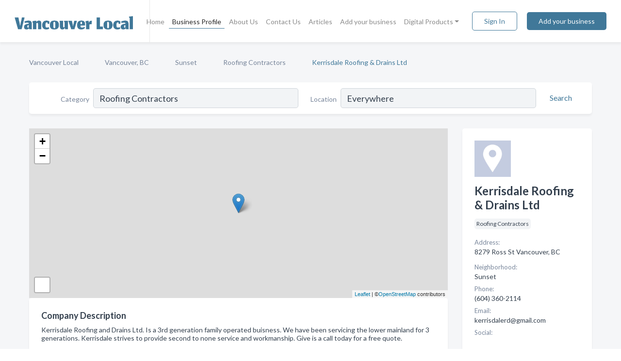

--- FILE ---
content_type: text/html; charset=utf-8
request_url: https://www.vancouver-local.ca/biz/943/kerrisdale-roofing-drains-ltd
body_size: 7492
content:




<!DOCTYPE html>
<html lang="en">
    <head>
        <meta charset="utf-8">
        <meta name=viewport content="width=device-width, initial-scale=1">
        <meta http-equiv="X-UA-Compatible" content="IE=edge">
        <meta name="viewport" content="width=device-width, initial-scale=1, shrink-to-fit=no">
        <meta name="description" content="Kerrisdale Roofing and Drains Ltd. Is a 3rd generation family operated buisness. We have been servicing the lower mainland for 3 generations. Kerrisdale s…">
        <meta name="robots" content="index,follow" />
        <meta property="og:type" content="website" />
        <meta property="og:site_name" content="Vancouver Local" />
        <meta property="og:title" content="Kerrisdale Roofing &amp; Drains Ltd - Vancouver, BC | Vancouver Local">
        <meta property="og:description" content="Kerrisdale Roofing and Drains Ltd. Is a 3rd generation family operated buisness. We have been servicing the lower mainland for 3 generations. Kerrisdale s…">
        <meta property="og:url" content="https://www.vancouver-local.ca/biz/943/kerrisdale-roofing-drains-ltd" />
        <meta property="og:image" content="https://d23kwook1mh14i.cloudfront.net/static/okanagan/images/other/okanagan_local_logo.png">
        <link rel="canonical" href="https://www.vancouver-local.ca/biz/943/kerrisdale-roofing-drains-ltd" />
        
        
<link rel="apple-touch-icon" sizes="180x180" href="https://d23kwook1mh14i.cloudfront.net/static/vanmetro/images/favicon/apple-touch-icon.png">
<link rel="icon" type="image/png" sizes="32x32" href="https://d23kwook1mh14i.cloudfront.net/static/vanmetro/images/favicon/favicon-32x32.png">
<link rel="icon" type="image/png" sizes="16x16" href="https://d23kwook1mh14i.cloudfront.net/static/vanmetro/images/favicon/favicon-16x16.png">
<link rel="manifest" href="/static/vanmetro/images/favicon/site.webmanifest">
<meta name="theme-color" content="#355e3b">
        



    <script async src="https://www.googletagmanager.com/gtag/js?id=G-SERWGMBJR2"></script>


    <script async src="https://www.googletagmanager.com/gtag/js?id=G-SERWGMBJR2"></script>




<script>
    window.dataLayer = window.dataLayer || [];
    function gtag(){dataLayer.push(arguments);}
    gtag('js', new Date());
    
    gtag('config', "G-SERWGMBJR2");
    
    
     gtag('config', "G-SERWGMBJR2");
    

</script>



        <!-- Google Tag Manager -->
        <!-- FB Pixel -->

        <title>Kerrisdale Roofing &amp; Drains Ltd - Vancouver, BC | Vancouver Local</title>
        <script type="text/javascript"> window.CSRF_TOKEN = "d4zuxkQY7HoioKuDhOJNdQh6ulABc6spLKzgUEW1kZVrkSOSzylW6gSvENQIVtAG"; </script>
        <script>
    var cossd_info = {};
    cossd_info.page_tpye = 'provider-profile';
</script>
        
            <link rel="stylesheet" href="https://d23kwook1mh14i.cloudfront.net/static/vanmetro/css/provider_profile-bundle.min.css?v=4946539595664399239" />
        
        
            <link rel="stylesheet" href="https://fonts.googleapis.com/css?family=Lato:400,700&amp;display=swap" />
        
        
        
        
        
            


<script type="application/ld+json">
    {
      "@context": "https://schema.org",
      "@type": "LocalBusiness",
      "name": "Kerrisdale Roofing &amp; Drains Ltd",
      
        "image": "https://d23kwook1mh14i.cloudfront.net/business-photos/16156500818846445_kerrisdale-roofing-drains-ltd_third_party_logo.png",
      
      "@id": "/biz/943/kerrisdale-roofing-drains-ltd"
      
        ,"telephone": "(604) 360-2114"
      
      
        ,"url": "http://www.kerrisdaleroofinganddrains.com/"
      
      
          ,"address": {
            "@type": "PostalAddress",
            "streetAddress": "8279 Ross St",
            "addressLocality": "Vancouver",
            "addressRegion": "BC",
            
            "addressCountry": "CA"
          }
      
      
          ,"geo": {
            "@type": "GeoCoordinates",
            "latitude": 49.2093441,
            "longitude": -123.0865076
          }
      
      
    }
</script>

    <script type="application/ld+json">
        {
            "@context": "https://schema.org",
            "@type": "FAQPage",
            "mainEntity": [
            
                {
                    "@type": "Question",
                    "name": "What days are Kerrisdale Roofing &amp; Drains Ltd open?",
                    "acceptedAnswer": {
                        "@type": "Answer",
                        "text": "Kerrisdale Roofing &amp; Drains Ltd is open Monday, Tuesday, Wednesday, Thursday, Friday."
                    }
                }
                
            
            ]
        }
    </script>

        
        
        
            <script type="application/ld+json">
{
  "@context": "https://schema.org",
  "@type": "BreadcrumbList",
  "itemListElement": [
        
           {
            "@type": "ListItem",
            "position": 1,
            "item": {
                      "@id": "/",
                      "name": "Vancouver Local"
                    }
           },
        
           {
            "@type": "ListItem",
            "position": 2,
            "item": {
                      "@id": "/cities/vancouver-bc",
                      "name": "Vancouver, BC"
                    }
           },
        
           {
            "@type": "ListItem",
            "position": 3,
            "item": {
                      "@id": "/neighborhoods/sunset-vancouver-bc",
                      "name": "Sunset"
                    }
           },
        
           {
            "@type": "ListItem",
            "position": 4,
            "item": {
                      "@id": "/l/vancouver-bc/roofing-contractors",
                      "name": "Roofing Contractors"
                    }
           },
        
           {
            "@type": "ListItem",
            "position": 5,
            "item": {
                      "@id": "https://www.vancouver-local.ca/biz/943/kerrisdale-roofing-drains-ltd",
                      "name": "Kerrisdale Roofing &amp; Drains Ltd"
                    }
           }
        
    ]
}
</script>
        
    </head>

    <body class="provider-profile"
          >
        
    
<header role="banner"><nav class="navbar navbar-expand-lg">
    <a class="navbar-brand p-0" href="/" data-track-name="nblink-logo" data-event-category="navbar">
        
            <img src="https://d23kwook1mh14i.cloudfront.net/static/vanmetro/images/other/vancouver_local_logo.png" alt="Vancouver Local Logo">
        
        <div class="nb-logo-devider"></div>
    </a>
    <div class="collapse navbar-collapse navbar-text p-0 sliding-menu" id="navBarSlidingMenu">
        <ul class="navbar-nav m-auto">
            
                <li class="nav-item">
                    <a class="nav-link" href="/">Home</a>
                </li>
            
            
            
                <li class="nav-item active">
                    <a class="nav-link" href="#">Business Profile</a>
                    <div class="navbar-highliter"></div>
                </li>
            
            
            <li class="nav-item ">
                <a class="nav-link" href="/about">About Us</a>
                
            </li>
            <li class="nav-item ">
                <a class="nav-link" href="/contact">Contact Us</a>
                
            </li>
            <li class="nav-item ">
                <a class="nav-link" href="/articles">Articles</a>
                
            </li>
            <li class="nav-item ">
                <a class="nav-link" href="/biz" data-track-name="nblink-add-biz" data-event-category="navbar">Add your business</a>
                
            </li>
            <li class="nav-item dropdown">
                <a class="nav-link dropdown-toggle" data-toggle="dropdown" href="#" role="button"
                   aria-haspopup="true" aria-expanded="false">Digital Products</a>
                



<div class="dropdown-menu">
    
    <a class="dropdown-item" href="https://business.namesandnumbers.com/online-directory-package/" rel="nofollow">
        Online Business Directories</a>
    <a class="dropdown-item" href="https://business.namesandnumbers.com/websites/" rel="nofollow">
        Websites</a>
    <a class="dropdown-item" href="https://business.namesandnumbers.com/listings-management/" rel="nofollow">
        Listings Management</a>
    <a class="dropdown-item" href="https://business.namesandnumbers.com/google-business-profile-management-2/" rel="nofollow">
        GBP Management</a>
    <a class="dropdown-item" href="https://business.namesandnumbers.com/review-management/" rel="nofollow">
        Reviews Management</a>
    <a class="dropdown-item" href="https://business.namesandnumbers.com/guaranteed-sponsored-placement-2/" rel="nofollow">
        Guaranteed Sponsored Placement</a>
    <a class="dropdown-item" href="https://business.namesandnumbers.com/seo-packages/" rel="nofollow">
        SEO Packages</a>
    <a class="dropdown-item" href="https://business.namesandnumbers.com/facebook-management/" rel="nofollow">
        Facebook Management</a>
    <a class="dropdown-item" rel="nofollow" href="https://business.namesandnumbers.com/online-directories#users">
        Real Time Users Online</a>
</div>
            </li>
        </ul>
        <div class="left-nav">
            <div class="form-inline">
                
                    <button class="btn btn-login btn-outline-secondary" type="button" data-track-name="nblink-signin" data-event-category="navbar">Sign In</button>
                
                <a href="/biz" data-track-name="nblink-signup" data-event-category="navbar" class="btn btn-primary">Add your business</a>
            </div>
        </div>
    </div>
    
        <button class="navbar-toggler" type="button" data-toggle="collapse" data-target="#navBarSlidingMenu"
                aria-controls="navBarSlidingMenu" aria-expanded="false" aria-label="Toggle navigation menu">
            <span class="iconify navbar-toggler-icon" data-icon="feather:menu" data-inline="false"></span>
        </button>
    
</nav></header>
    <div class="container-fluid provider-profile-body">
        <nav aria-label="breadcrumb" class="nav-breadcrumbs">
    <ol class="breadcrumb">
        
            
                <li class="breadcrumb-item"><a href="/" data-track-name="breadcrumb-link-click">Vancouver Local</a></li>
                <li class="breadcrumb-item devider"><span class="iconify" data-icon="dashicons:arrow-right-alt2" data-inline="false"></span></li>
            
        
            
                <li class="breadcrumb-item"><a href="/cities/vancouver-bc" data-track-name="breadcrumb-link-click">Vancouver, BC</a></li>
                <li class="breadcrumb-item devider"><span class="iconify" data-icon="dashicons:arrow-right-alt2" data-inline="false"></span></li>
            
        
            
                <li class="breadcrumb-item"><a href="/neighborhoods/sunset-vancouver-bc" data-track-name="breadcrumb-link-click">Sunset</a></li>
                <li class="breadcrumb-item devider"><span class="iconify" data-icon="dashicons:arrow-right-alt2" data-inline="false"></span></li>
            
        
            
                <li class="breadcrumb-item"><a href="/l/vancouver-bc/roofing-contractors" data-track-name="breadcrumb-link-click">Roofing Contractors</a></li>
                <li class="breadcrumb-item devider"><span class="iconify" data-icon="dashicons:arrow-right-alt2" data-inline="false"></span></li>
            
        
            
                <li class="breadcrumb-item active" aria-current="page">Kerrisdale Roofing &amp; Drains Ltd</li>
            
        
    </ol>
</nav>
        
<form class="form-row default-white-block search-form" action="/search">
    <div class="col-sm-6 sf-col">
        <div class="icon-column search-icon-column">
            <span class="iconify" data-icon="ant-design:search-outline" data-inline="false"></span>
        </div>
        <label for="searchCategory">Category</label>
        <input name="category" type="text" class="form-control input-search-category" id="searchCategory"
               placeholder="e.g Trucking Companies" value="Roofing Contractors">
    </div>
    <div class="col-sm-6 sf-col">
        <label for="searchLocation">Location</label>
        <input name="location" type="text" class="form-control input-search-location" id="searchLocation"
               placeholder="Location" value="Everywhere">
        <button type="submit" class="btn btn-link" data-track-name="p-btn-search" aria-label="Search">
            <span class="text">Search</span><span class="iconify icon" data-icon="ant-design:search-outline" data-inline="false"></span>
        </button>
    </div>
</form>
        <main class="row profile-main-row"   data-tz="America/Vancouver" >
            <div class="col-xl-9 col-lg-8 col-md-8 order-last order-md-first left-side-col">
                
                    
                    <section class="provider-map position-relative" id="singleMap" data-lat="49.2093441"
                             data-lng="-123.0865076"
                             data-zoom="13"
                             data-area="0">
                        <div class="leaflet-bottom leaflet-left">
                            <div class="leaflet-control-zoom leaflet-bar leaflet-control">
                                <a class="btn-navigate leaflet-control-attribution leaflet-control" target="_blank"
                                   rel="nofollow noopener"
                                   href="https://maps.google.com/?q=8279 Ross St Vancouver, BC"
                                   data-track-name="pr-get-directions-button"
                                   data-event-category="biz-contact"
                                   data-event-label="943">
                                    <span class="iconify" data-icon="ion:navigate-sharp" data-inline="false"></span>
                                </a>
                            </div>
                        </div>
                    </section>
                
                

<section class="about-block default-white-block">
    
        <h2>Company Description</h2>
        <p class="text-break">Kerrisdale Roofing and Drains Ltd. Is a 3rd generation family operated buisness. We have been servicing the lower mainland for 3 generations. Kerrisdale strives to provide second to none service and workmanship. Give is a call today for a free quote.</p>
    
    
    
    
    
    

    <h2>Products & Services</h2>
    <p class="text-break">
        
            
                Roofing 
            
            , &nbsp; 
        
            
                Chimney
            
            , &nbsp; 
        
            
                Drainage
            
             &nbsp; 
        
    </p>

    

    

    

    

    

    
    
    
        
        <button class="btn btn-primary btn-claim-profile" id="claimbutton" aria-label="Claim Profile">Claim Profile</button>
        
    
</section>
                

<section class="reviews-section-title">
    <h2 id="reviews">Reviews and Recommendations</h2>
    
    <div class="powered-by">
        Powered by
        
            Vancouver Local
        
    </div>
    <div class="mt-2 row">
        <div class="review-invite-text col-xl-10">
            <div class="pt-1">Please help us to connect users with the best local businesses by reviewing Kerrisdale Roofing &amp; Drains Ltd
                
            </div>
        </div>
        <div class="col-xl-2 text-xl-right">
          <div class="btn btn-primary" id="review-form-btn">Write Review</div>
        </div>
    </div>
    <div class="modal" tabindex="-1" role="dialog" id="popupReviewForm">
    <div class="modal-dialog" role="document">
        <div class="modal-content">
            <div class="modal-header">
                <h5 class="modal-title">Write Review</h5>
                <button type="button" class="close" data-dismiss="modal" aria-label="Close">
                    <span aria-hidden="true">&times;</span>
                </button>
            </div>
            <div class="modal-body"></div>
        </div>
    </div>
</div>
</section>
<div class="reviews-block with-bottom-links">
    <div class="row reviews-row">
        
    </div>
</div>
                
                    
<aside class="bottom-links default-white-block">
    <header class="bottom-links-header">
        <h2>You might also like</h2>
    </header>
    <div class="bottom-links-body">
        <div class="row">
            
                <div class="col-sm">
                    <h3>Popular Businesses</h3>
                    <ul class="li-bottom-links">
                        
                            <li><a href="/biz/11596/bothwell-accurate" data-track-name="p-bottom-link">Bothwell - Accurate</a></li>
                        
                            <li><a href="/biz/8879/busy-boys-roofing-ltd" data-track-name="p-bottom-link">Busy Boys Roofing Ltd</a></li>
                        
                            <li><a href="/biz/8490/john-sadler-plumbing-heating" data-track-name="p-bottom-link">John Sadler Plumbing &amp; Heating</a></li>
                        
                            <li><a href="/biz/4841/d-blake-hobson-hobson-and-company-barristers-and-solicitors" data-track-name="p-bottom-link">D Blake Hobson Hobson And Company Barristers And Solicitors</a></li>
                        
                            <li><a href="/biz/8931/ward-watkins-insurance-brokers" data-track-name="p-bottom-link">Ward Watkins Insurance Brokers</a></li>
                        
                    </ul>
                </div>
            
                <div class="col-sm">
                    <h3>Related Businesses</h3>
                    <ul class="li-bottom-links">
                        
                            <li><a href="/biz/8575/krolls-surrey-pharmacy-ltd" data-track-name="p-bottom-link">Kroll&#x27;S Surrey Pharmacy Ltd</a></li>
                        
                            <li><a href="/biz/20/splashes-bath-kitchen-centre" data-track-name="p-bottom-link">Splashes Bath &amp; Kitchen Centre</a></li>
                        
                            <li><a href="/biz/4835/papa-plumbing-heating-drainage-ltd" data-track-name="p-bottom-link">Papa Plumbing Heating &amp; Drainage Ltd</a></li>
                        
                            <li><a href="/biz/23/west-coast-express" data-track-name="p-bottom-link">West Coast Express</a></li>
                        
                            <li><a href="/biz/8490/john-sadler-plumbing-heating" data-track-name="p-bottom-link">John Sadler Plumbing &amp; Heating</a></li>
                        
                    </ul>
                </div>
            
                <div class="col-sm">
                    <h3>Popular Nearby</h3>
                    <ul class="li-bottom-links">
                        
                            <li><a href="/l/downtown-vancouver-bc/employment-attorneys" data-track-name="p-bottom-link">Employment Attorneys in Vancouver</a></li>
                        
                            <li><a href="/l/downtown-vancouver-bc/real-estate-agents-brokers" data-track-name="p-bottom-link">Real Estate Agents &amp; Brokers in Vancouver</a></li>
                        
                            <li><a href="/l/bc/dance-instructors" data-track-name="p-bottom-link">Dance Instructors in British Columbia</a></li>
                        
                            <li><a href="/l/vancouver-bc/holding-companies" data-track-name="p-bottom-link">Holding Companies in Vancouver</a></li>
                        
                            <li><a href="/l/vancouver-bc/home-furnishing-stores" data-track-name="p-bottom-link">Home Furnishing Stores in Vancouver</a></li>
                        
                    </ul>
                </div>
            
        </div>
    </div>
</aside>
                
                
                    
<section class="bottom-links default-white-block">
    <header class="faq-header">
        <h2>Frequently asked questions about Kerrisdale Roofing &amp; Drains Ltd</h2>
    </header>
    <div class="bottom-links-body">
        
            <h3>What days are Kerrisdale Roofing &amp; Drains Ltd open?</h3>
            <p>Kerrisdale Roofing &amp; Drains Ltd is open Monday, Tuesday, Wednesday, Thursday, Friday.</p>
        
    </div>
</section>
                
            </div>
            <div class="col-xl-3 col-lg-4 col-md-4 order-first order-md-last right-side-col">
                

<section class="main-info-block" data-listing-view="p-listing-view" data-event-label="943">
    <header>
    
        <picture>
            <source srcset="https://d23kwook1mh14i.cloudfront.net/min/business-photos/16156500818846445_kerrisdale-roofing-drains-ltd_third_party_logo.webp" type="image/webp">
            <source srcset="https://d23kwook1mh14i.cloudfront.net/min/business-photos/16156500818846445_kerrisdale-roofing-drains-ltd_third_party_logo.png">
            <img src="https://d23kwook1mh14i.cloudfront.net/business-photos/16156500818846445_kerrisdale-roofing-drains-ltd_third_party_logo.png" alt="Kerrisdale Roofing &amp; Drains Ltd logo">
        </picture>
    
    <div>
        <h1>Kerrisdale Roofing &amp; Drains Ltd</h1>
    </div>
    </header>
    <div class="main-categories-cloud">
        
        
            
            <a href="/l/vancouver-bc/roofing-contractors"><span class="categories-cloud">Roofing Contractors</span></a>
        
        
    </div>
        
            <div class="main-info-label">Address:</div>
            <address>8279 Ross St Vancouver, BC</address>
        
        
            <div class="main-info-label">Neighborhood:</div>
            <div>Sunset</div>
        
        
            <div class="main-info-label">Phone:</div>
            
                <div class="biz-phone">(604) 360-2114</div>
            
        
        
        
        
            <div class="main-info-website-holder">
                <div class="main-info-label">Website:</div>
                <div class="biz-website"><a href="http://www.kerrisdaleroofinganddrains.com/" rel="nofollow noopener" target="_blank"
                                            data-track-name="pr-open-biz-website"
                                            data-event-category="biz-contact"
                                            data-event-label="943">http://www.kerrisdaleroofinganddrains.com/</a></div>
            </div>
        
        
        <div class="main-info-email-holder">
            <div class="main-info-label">Email:</div>
            <div class="biz-website">kerrisdalerd@gmail.com</div>
        </div>
        
            
                <div class="main-info-social-holder">
                    <div class="main-info-label">Social:</div>
                    <div class="biz-social">
                       
                            <a rel="nofollow noopener" target="_blank" href="https://www.facebook.com/461442620721194"
                               data-track-name="pr-open-biz-social"
                               data-event-category="biz-contact"
                               data-event-label="943"><span class="iconify" data-icon="entypo-social:facebook-with-circle" data-inline="false"></span></a>
                        
                    </div>
                </div>
            
        <div class="main-info-buttons">
            
                <a class="btn btn-primary btn-website" target="_blank" rel="nofollow noopener" href="http://www.kerrisdaleroofinganddrains.com/"
                   data-track-name="pr-open-biz-website"
                   data-event-category="biz-contact"
                   data-event-label="943">
                    <span class="iconify" data-icon="mdi:web" data-inline="false"></span>Website</a>
            
            
                <a class="btn btn-primary btn-phone" href="tel:6043602114"
                   data-track-name="pr-call-button"
                   data-event-category="biz-contact"
                   data-event-label="943">Call</a>
            
            
                <a class="btn primary btn-get-directions" target="_blank" rel="nofollow noopener"
                   href="https://maps.google.com/?q=8279 Ross St Vancouver, BC"
                   data-track-name="pr-get-directions-button"
                   data-event-category="biz-contact"
                   data-event-label="943">Get Directions</a>
            
        </div>
</section>
                
                
                    
<section class="additional-addresses default-white-block">
   <div class="additional-address-header">
       <h2>Other Locations</h2>
   </div>
   <div class="other-locations-content">
       
           
           
           
               <div class="main-info-label">Phone:</div>
               
                   <div class="biz-phone">(604) 266-2588</div>
               
           
           
       
       
   </div>
</section>
                
                
                    <section class="open-hours default-white-block ">
   <header class="open-hours-title">
       <h2>Open Hours</h2>
       
       <div class="open-or-closed"></div>
       
   </header>
   
   <ul class="open-hours-content">
      
        <li>
            <span class="day-name">Monday</span><span class="hour-value">09:00AM - 05:00PM</span>
        </li>
      
        <li>
            <span class="day-name">Tuesday</span><span class="hour-value">09:00AM - 05:00PM</span>
        </li>
      
        <li>
            <span class="day-name">Wednesday</span><span class="hour-value">09:00AM - 05:00PM</span>
        </li>
      
        <li>
            <span class="day-name">Thursday</span><span class="hour-value">09:00AM - 05:00PM</span>
        </li>
      
        <li>
            <span class="day-name">Friday</span><span class="hour-value">09:00AM - 05:00PM</span>
        </li>
      
       
           <li>
               <span class="day-name">Sat, Sun</span><span class="hour-value">Closed</span>
           </li>
       
   </ul>
   
</section>
                
            </div>
        </main>
    </div>
    <footer role="contentinfo">
    <h2>Add your business for free</h2>
    <p class="footer-subtitle">Grow Your Business with Vancouver Local</p>
    <div class="text-center">
        <a href="/biz" data-track-name="fadd-biz-button" data-event-category="footer"><button class="btn btn-primary btn-footer-add-business">Add your business</button></a>
    </div>
    <div class="footer-bottom-section">
        <ul class="list-inline footer-links">
            <li class="list-inline-item">
                <a href="/" data-track-name="fhome-link" data-event-category="footer">Home</a>
            </li>
            <li class="list-inline-item">
                <a href="/online-directories" data-track-name="fonline-directories"
                   data-event-category="footer">Online Directories</a>
            </li>
            <li class="list-inline-item">
                <a href="/about" >About Us</a>
            </li>
            <li class="list-inline-item">
                <a href="/contact" data-track-name="fcontact-us-link" data-event-category="footer">Contact Us</a>
            </li>
            <li class="list-inline-item">
                <a href="/terms">Terms</a>
            </li>
            <li class="list-inline-item">
                <a href="/privacy">Privacy</a>
            </li>
        </ul>
        <ul class="list-inline footer-social-circles">
            
        </ul>
        <hr>
        <div class="footer-copyright">
            <div class="d-inline-block d-mobile-hide">Vancouver Local by <a href="https://www.namesandnumbers.com/" rel="nofollow">Names and Numbers</a></div>
            <div class="d-inline-block copyright-text">Copyright &copy; 2026 vancouver-local.ca All rights reserved.</div>
        </div>
    </div>
</footer>
    

        
            <script src="https://d23kwook1mh14i.cloudfront.net/static/vanmetro/js/provider_profile-bundle.min.js?v=4946539595664399239"></script>
        
        
        
        
     </body>
</html>